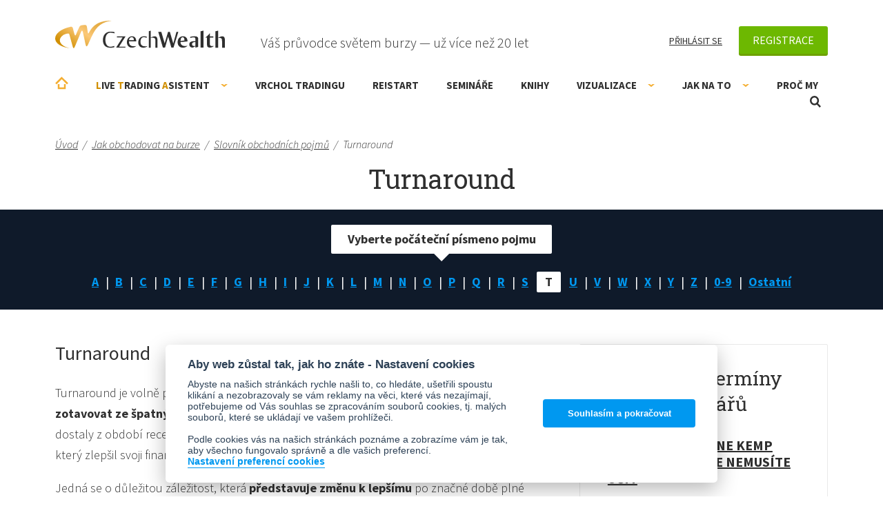

--- FILE ---
content_type: text/html; charset=utf-8
request_url: https://www.czechwealth.cz/slovnik-pojmu/turnaround
body_size: 10201
content:
<!doctype html>
<html class="wf-active" lang="cs" prefix="og: http://ogp.me/ns# fb: http://ogp.me/ns/fb# article: http://ogp.me/ns/article#">
<head>
	<meta charset="utf-8">
	<meta http-equiv="x-ua-compatible" content="ie=edge">
	<meta name="viewport" content="width=device-width, initial-scale=1, shrink-to-fit=no">
	<meta name="robots" content="all,index,follow">

	<title>Co je to Turnaround? | CzechWealth</title>
	<meta name="description" content="Turnaround je volně přeloženo otočka značící případ, kdy se například firma začala zotavovat ze špatných výsledků. Tato změna se může týkat i zemí nebo regionů, které se dostaly z období recese nebo stagnace. ">

	<link rel="alternate" type="application/rss+xml" title="RSS" href="/rss">

	<script>
		var moneyDecimals = "0";
		var moneyDecimalSep = ",";
		var moneyThousandsSep = "&nbsp;";
		var twitterUsername = "CzechWealth";
	</script>

    <link rel="stylesheet" href="/frontend/dist/css/style.css?05d8bc4a">


<script>

	function getCookie(cookieName) {
		let namePrefix = cookieName + '=';
		let decodedCookie = decodeURIComponent(document.cookie);
		let cookiesArray = decodedCookie.split(';');
		for(let i = 0; i <cookiesArray.length; i++) {
			let c = cookiesArray[i];
			while (c.charAt(0) == ' ') {
				c = c.substring(1);
			}
			if (c.indexOf(namePrefix) == 0) {
				return c.substring(namePrefix.length, c.length);
			}
		}
		return '';
	}

	var cookieConsentCookie = getCookie('cc_cookie');
	var analyticsStorageAllowed = false;
	var adStorageAllowed = false;
	var personalizationStorageAllowed = false;
	var functionalityStorageAllowed = false;
	var securityStorageAllowed = false;

	if (cookieConsentCookie) {

		var allowedCategories = [];

		try {
			allowedCategories = JSON.parse(cookieConsentCookie).level || [];
		} catch (e) {
		}

		analyticsStorageAllowed = allowedCategories.indexOf('analytics') > -1;
		adStorageAllowed = allowedCategories.indexOf('ad') > -1;
		personalizationStorageAllowed = allowedCategories.indexOf('personalization') > -1;
		functionalityStorageAllowed = allowedCategories.indexOf('functionality') > -1;
		securityStorageAllowed = allowedCategories.indexOf('security') > -1;

	}

</script>
			
			
			

<!-- Facebook Pixel Code -->
<script data-cookiecategory="ad" type="text/plain">
	!function(f,b,e,v,n,t,s)
			{ if(f.fbq)return;n=f.fbq=function(){ n.callMethod?
			n.callMethod.apply(n,arguments):n.queue.push(arguments) };
			if(!f._fbq)f._fbq=n;n.push=n;n.loaded=!0;n.version='2.0';
			n.queue=[];t=b.createElement(e);t.async=!0;
			t.src=v;s=b.getElementsByTagName(e)[0];
			s.parentNode.insertBefore(t,s) }(window, document,'script',
		'https://connect.facebook.net/en_US/fbevents.js');
	fbq('init', "151658671671321");
	fbq('track', 'PageView');
</script>
<noscript>
	<img height="1" width="1" alt="" style="display:none" src="https://www.facebook.com/tr?id=151658671671321&ev=PageView&noscript=1">
</noscript>
<!-- End Facebook Pixel Code -->
	

		<script>
			var gaEnabled = false;
			var gaSendingEventsEnabled = false;
		</script>

<script>

	window.dataLayer = window.dataLayer || [];
	window.gtag = window.gtag || function () { window.dataLayer.push(arguments); }


	function setConsent(action, analyticsStorageAllowed, adStorageAllowed, personalizationStorageAllowed, functionalityStorageAllowed, securityStorageAllowed) {
		var data = {
			analytics_storage: analyticsStorageAllowed ? 'granted' : 'granted',
			ad_storage: adStorageAllowed ? 'granted' : 'granted',
			ad_user_data: adStorageAllowed ? 'granted' : 'granted',
			ad_personalization: adStorageAllowed ? 'granted' : 'granted',
			personalization_storage: personalizationStorageAllowed ? 'granted' : 'granted',
			functionality_storage: functionalityStorageAllowed ? 'granted' : 'granted',
			security_storage: securityStorageAllowed ? 'granted' : 'granted',
			wait_for_update: 500
		};
		gtag('consent', action, data);
		gtag('set', 'ads_data_redaction', true);

		if (action === 'update') {
			dataLayer.push({ event: 'consent_update' });
		}

	}

	setConsent('default', analyticsStorageAllowed, adStorageAllowed, personalizationStorageAllowed, functionalityStorageAllowed, securityStorageAllowed);

</script>

<script>
	
	
	window.dataLayer.push({"pageTitle":"Co je to Turnaround?","pageType":"content"});
</script>

<!-- Google Tag Manager -->
<script>(function(w,d,s,l,i){w[l]=w[l]||[];w[l].push({'gtm.start':
	new Date().getTime(),event:'gtm.js'});var f=d.getElementsByTagName(s)[0],
	j=d.createElement(s),dl=l!='dataLayer'?'&l='+l:'';j.async=true;j.src=
	'https://www.googletagmanager.com/gtm.js?id='+i+dl;f.parentNode.insertBefore(j,f);
	})(window,document,'script','dataLayer',"GTM-TK2DWN");</script>
<!-- End Google Tag Manager -->
	<meta name="facebook-domain-verification" content="tpgbliv45pruf6wwubpt8dotorf9tz" /> 

	<script src="/frontend/js/modernizr.js"></script>

	<script src="/frontend/img/svg-out/grunticon.loader.js"></script>
	<script>
		grunticon([
			"" + "/frontend/img/svg-out/icons.data.svg.css?3239cea4",
			"" + "/frontend/img/svg-out/icons.data.png.css?972a25fa",
			"" + "/frontend/img/svg-out/icons.fallback.css?d2a2f6b3"
		], grunticon.svgLoadedCallback);
	</script>

	<link rel="preconnect" href="https://fonts.googleapis.com">
	<link rel="preconnect" href="https://fonts.gstatic.com" crossorigin>
	<link href="https://fonts.googleapis.com/css?family=Roboto+Slab|Source+Sans+Pro:300,300i,400,400i,700,700i&amp;subset=latin-ext&amp;display=swap" rel="stylesheet">
	<link href="https://fonts.googleapis.com/css2?family=Caveat:wght@400..700&display=swap" rel="stylesheet">

		<link rel="apple-touch-icon" sizes="180x180" href="/frontend/favicons/apple-touch-icon.png">
		<link rel="icon" type="image/png" sizes="32x32" href="/frontend/favicons/favicon-32x32.png">
		<link rel="icon" type="image/png" sizes="16x16" href="/frontend/favicons/favicon-16x16.png">
		<link rel="manifest" href="/frontend/favicons/site.webmanifest">
		<link rel="mask-icon" href="/frontend/favicons/safari-pinned-tab.svg" color="#5bbad5">
		<link rel="shortcut icon" href="/frontend/favicons/favicon.ico">
		<meta name="msapplication-TileColor" content="#2d89ef">
		<meta name="msapplication-config" content="/frontend/favicons/browserconfig.xml">
		<meta name="theme-color" content="#ffffff">

		<meta property="og:type" content="website">
			<meta property="og:title" content="Co je to Turnaround?">
	<meta property="og:url" content="https://www.czechwealth.cz/slovnik-pojmu/turnaround">
		<meta property="og:description" content="Turnaround je volně přeloženo otočka značící případ, kdy se například firma začala zotavovat ze špatných výsledků. Tato změna se může týkat i zemí nebo regionů, které se dostaly z období recese nebo stagnace. ">
	<meta property="og:locale" content="cs_CZ">
	<meta property="og:site_name" content="CzechWealth">


</head>
<body itemscope itemtype="http://schema.org/WebPage">
	


<!-- Google Tag Manager (noscript) -->
<noscript><iframe src="https://www.googletagmanager.com/ns.html?id=GTM-TK2DWN"
				  height="0" width="0" style="display:none;visibility:hidden"></iframe></noscript>
<!-- End Google Tag Manager (noscript) -->
			
			
			

	<script>
		(function(p,l,o,w,i,n,g){ if(!p[i]) { p.GlobalSnowplowNamespace=p.GlobalSnowplowNamespace||[];
		p.GlobalSnowplowNamespace.push(i);p[i] = function() { (p[i].q=p[i].q||[]).push(arguments)
		};p[i].q=p[i].q||[];n=l.createElement(o);g=l.getElementsByTagName(o)[0];n.async=1;
		n.src=w;g.parentNode.insertBefore(n,g)}}(window,document,"script","//d70shl7vidtft.cloudfront.net/ecmtr-2.4.2.js","ecotrack"));
		window.ecotrack('newTracker', 'cf', 'd2dpiwfhf3tz0r.cloudfront.net', { /* Initialise a tracker */
			appId: "czechwealth"
		});
		window.ecotrack('setUserIdFromLocation', 'ecmid');
		window.ecotrack('trackPageView');
	</script>

	<div class="site-wrap">

		<div id="header" class="header js-header">
			<div class="container container--header">

				<div class="header-top cf js-header-top">

					<div class="logo">
						<a class="logo-link" href="/">
							<img class="logo-link__img" src="/frontend/img/logo.svg" width="246" height="40" alt="CzechWealth">
						</a>
					</div>
					<div class="header-top__slogan">Váš průvodce světem burzy — už více než 20 let</div>

					<div class="header-user cf js-header-user">

							<a class="header-user__link header-user__link--login" href="/prihlaseni">Přihlásit se</a>
							<div class="header-user-reg js-header-user-reg">
								<a class="btn btn--registration" href="/registrace">Registrace</a>
								<div class="header-user-reg-popup js-header-user-reg-popup">
									<div class="header-user-reg-popup__title">Registrace je zdarma a získáte:</div>
									<div class="header-user-reg-popup__content"><ul>
<li>Ebook <strong>bestseller ZDARMA</strong> - Jak se stát mistrem v tradingu</li>
<li><strong>Lepší ceny na semináře</strong> a online kurzy</li>
<li>Knihy o tradingu <strong>až s 10% slevou</strong></li>
<li><strong>Newsletter Ludvíka Turka</strong> a Romana Dvořáka (max. 1x týdně)</li>
<li>Přístup do tradingové poradny <strong>kde radíme zdarma</strong></li>
</ul>
<p style="text-align: center;"><strong>-----------------------</strong></p>
<p style="text-align: center;">Naše komunita má již <br>více než <strong>15 000 členů</strong></p></div>
								</div>
							</div>

					</div>


				</div><!-- /.header-top -->

				<div class="header-bottom cf js-header-bottom">

	<ul class="menu js-menu menu--0" >
			<li class="menu-item menu-item--0  ">
				<a href="/" class="menu-item__link menu-item__link--0 js-menu-item-link">Úvodní stránka</a>
			</li>
			<li class="menu-item menu-item--0 menu-item--has-children ">
				<a href="/live-trading-asistent" class="menu-item__link menu-item__link--0 js-menu-item-link"><span style="color: #d08e00;">L</span>ive <span style="color: #d08e00;">T</span>rading <span style="color: #d08e00;">A</span>sistent<span class="menu-item__expander js-menu-item-expander"></span></a>
	<ul class="menu js-submenu menu--1" data-id="1433">
			<li class="menu-item menu-item--1  ">
				<a href="/trading-room-live-trading-asistent" class="menu-item__link menu-item__link--1 js-menu-item-link">Trading Room - LTA</a>
			</li>
	</ul>
			</li>
			<li class="menu-item menu-item--0  ">
				<a href="/vrchol-tradingu" class="menu-item__link menu-item__link--0 js-menu-item-link">Vrchol Tradingu</a>
			</li>
			<li class="menu-item menu-item--0  ">
				<a href="/restart-on-line-kemp-tradingu-kde-se-nemusite-ucit" class="menu-item__link menu-item__link--0 js-menu-item-link">RE!START</a>
			</li>
			<li class="menu-item menu-item--0  ">
				<a href="/seminare" class="menu-item__link menu-item__link--0 js-menu-item-link">Semináře</a>
			</li>
			<li class="menu-item menu-item--0  ">
				<a href="/knihy" class="menu-item__link menu-item__link--0 js-menu-item-link">Knihy</a>
			</li>
			<li class="menu-item menu-item--0 menu-item--has-children ">
				<a href="/nastroje-vizualizace" class="menu-item__link menu-item__link--0 js-menu-item-link">Vizualizace<span class="menu-item__expander js-menu-item-expander"></span></a>
	<ul class="menu js-submenu menu--1" data-id="1439">
			<li class="menu-item menu-item--1  ">
				<a href="/smartzone" class="menu-item__link menu-item__link--1 js-menu-item-link">SmartZone Algo</a>
			</li>
			<li class="menu-item menu-item--1  ">
				<a href="/tradingview-vizualizace-price-action" class="menu-item__link menu-item__link--1 js-menu-item-link">TradingView - Price Action</a>
			</li>
			<li class="menu-item menu-item--1  ">
				<a href="/vizualizace-volume-profiles" class="menu-item__link menu-item__link--1 js-menu-item-link">Volume Profiles NT8</a>
			</li>
			<li class="menu-item menu-item--1  ">
				<a href="/market-profit-pack" class="menu-item__link menu-item__link--1 js-menu-item-link">Market Profit Pack© NT8</a>
			</li>
			<li class="menu-item menu-item--1  ">
				<a href="/delta-divergence-divdelta" class="menu-item__link menu-item__link--1 js-menu-item-link">Delta Divergence - DivDelta© NT8</a>
			</li>
			<li class="menu-item menu-item--1  ">
				<a href="/tradercop" class="menu-item__link menu-item__link--1 js-menu-item-link">Tradercop® NT8</a>
			</li>
			<li class="menu-item menu-item--1  ">
				<a href="/tape-reader" class="menu-item__link menu-item__link--1 js-menu-item-link">Tape Reader® NT7</a>
			</li>
			<li class="menu-item menu-item--1  ">
				<a href="/technicky-asistent" class="menu-item__link menu-item__link--1 js-menu-item-link">Technický asistent</a>
			</li>
	</ul>
			</li>
			<li class="menu-item menu-item--0 menu-item--has-children ">
				<a href="/jak-obchodovat" class="menu-item__link menu-item__link--0 js-menu-item-link">Jak na to<span class="menu-item__expander js-menu-item-expander"></span></a>
	<ul class="menu js-submenu menu--1" data-id="1448">
			<li class="menu-item menu-item--1  ">
				<a href="/jak-obchodovat/teprve-uvazuji-o-tradingu" class="menu-item__link menu-item__link--1 js-menu-item-link">Teprve uvažuji o tradingu</a>
			</li>
			<li class="menu-item menu-item--1  ">
				<a href="/jak-obchodovat/uz-obchoduji-a-chci-se-zlepsit" class="menu-item__link menu-item__link--1 js-menu-item-link">Jsem pokročilý obchodník</a>
			</li>
			<li class="menu-item menu-item--1  ">
				<a href="/jak-obchodovat/mam-zkusenosti-ale-chci-se-posunout" class="menu-item__link menu-item__link--1 js-menu-item-link">Jsem skoro profík. Kam dál?</a>
			</li>
			<li class="menu-item menu-item--1  ">
				<a href="/poradenstvi" class="menu-item__link menu-item__link--1 js-menu-item-link">Poradenství</a>
			</li>
			<li class="menu-item menu-item--1  ">
				<a href="/jak-obchodovat/ptejte-se" class="menu-item__link menu-item__link--1 js-menu-item-link">Zeptejte se nás ZDARMA</a>
			</li>
			<li class="menu-item menu-item--1  ">
				<a href="/jak-obchodovat/slovnik-pojmu" class="menu-item__link menu-item__link--1 js-menu-item-link">Slovník obchodních pojmů</a>
			</li>
			<li class="menu-item menu-item--1  ">
				<a href="/jak-obchodovat/blog" class="menu-item__link menu-item__link--1 js-menu-item-link">Blog</a>
			</li>
	</ul>
			</li>
			<li class="menu-item menu-item--0  ">
				<a href="/proc-my" class="menu-item__link menu-item__link--0 js-menu-item-link">Proč my</a>
			</li>
	</ul>

					<a href="#" class="header-menu-link js-header-menu-link" data-class-active="header-menu-link--active">
						<span class="header-menu-link-icon"><span></span><span></span><span></span></span>
						<span class="header-menu-link__text">Menu</span>
					</a>

					<div class="header-search js-header-search">

						<a href="#" class="header-search__link icon-magnifier js-header-search-link">Otevřít vyhledávání</a>

						<form action="/vyhledavani" method="get" id="frm-searchForm" class="search-form js-search-form" role="search">
							<input type="text" name="q" id="frm-searchForm-q" required data-nette-rules='[{"op":":filled","msg":"Zadejte prosím hledaný výraz"}]' class="search-form__input js-search-form-input" placeholder="Vyhledávaný výraz">
							<button class="search-form__submit" type="submit" name="_submit" value="Vyhledat"><span class="icon-magnifier" data-grunticon-embed></span></button>
						<input type="hidden" name="do" value="searchForm-submit"></form>


					</div><!-- /.header-search -->

				</div><!-- /.header-bottom -->

			</div><!-- /.container -->
		</div><!-- /.header -->

		<main class="main js-main main--border-bottom">

<div class="breadcrumb" itemscope itemtype="http://schema.org/BreadcrumbList">
	<div class="container">
			<span class="breadcrumb-item " itemprop="itemListElement" itemscope itemtype="http://schema.org/ListItem">
					<a href="/" itemprop="item" class="breadcrumb-item__link"><span itemprop="name">Úvod</span></a><span class="breadcrumb-item__sep" itemprop="position" content="1">/</span>
			</span>
			<span class="breadcrumb-item " itemprop="itemListElement" itemscope itemtype="http://schema.org/ListItem">
					<a href="/jak-obchodovat" itemprop="item" class="breadcrumb-item__link"><span itemprop="name">Jak obchodovat na burze</span></a><span class="breadcrumb-item__sep" itemprop="position" content="2">/</span>
			</span>
			<span class="breadcrumb-item breadcrumb-item--last-but-one" itemprop="itemListElement" itemscope itemtype="http://schema.org/ListItem">
					<a href="/jak-obchodovat/slovnik-pojmu" itemprop="item" class="breadcrumb-item__link"><span itemprop="name">Slovník obchodních pojmů</span></a><span class="breadcrumb-item__sep" itemprop="position" content="3">/</span>
			</span>
			<span class="breadcrumb-item " itemprop="itemListElement" itemscope itemtype="http://schema.org/ListItem">
					<span itemprop="name">Turnaround</span>
					<link itemprop="item" href="/slovnik-pojmu/turnaround">
					<link itemprop="position" content="4">
			</span>

	</div><!-- /.container -->
</div>

<div id="snippet--flashes"></div>


<div class="container">
	<h1 class="title title--centered">Turnaround</h1>
</div>

<div class="row row--no-pad row--blue">
	<div class="container">
		<div class="dictionary-letters">
				<a class="dictionary-letters__item " href="/jak-obchodovat/slovnik-pojmu?znak=A">A</a>
				<a class="dictionary-letters__item " href="/jak-obchodovat/slovnik-pojmu?znak=B">B</a>
				<a class="dictionary-letters__item " href="/jak-obchodovat/slovnik-pojmu?znak=C">C</a>
				<a class="dictionary-letters__item " href="/jak-obchodovat/slovnik-pojmu?znak=D">D</a>
				<a class="dictionary-letters__item " href="/jak-obchodovat/slovnik-pojmu?znak=E">E</a>
				<a class="dictionary-letters__item " href="/jak-obchodovat/slovnik-pojmu?znak=F">F</a>
				<a class="dictionary-letters__item " href="/jak-obchodovat/slovnik-pojmu?znak=G">G</a>
				<a class="dictionary-letters__item " href="/jak-obchodovat/slovnik-pojmu?znak=H">H</a>
				<a class="dictionary-letters__item " href="/jak-obchodovat/slovnik-pojmu?znak=I">I</a>
				<a class="dictionary-letters__item " href="/jak-obchodovat/slovnik-pojmu?znak=J">J</a>
				<a class="dictionary-letters__item " href="/jak-obchodovat/slovnik-pojmu?znak=K">K</a>
				<a class="dictionary-letters__item " href="/jak-obchodovat/slovnik-pojmu?znak=L">L</a>
				<a class="dictionary-letters__item " href="/jak-obchodovat/slovnik-pojmu?znak=M">M</a>
				<a class="dictionary-letters__item " href="/jak-obchodovat/slovnik-pojmu?znak=N">N</a>
				<a class="dictionary-letters__item " href="/jak-obchodovat/slovnik-pojmu?znak=O">O</a>
				<a class="dictionary-letters__item " href="/jak-obchodovat/slovnik-pojmu?znak=P">P</a>
				<a class="dictionary-letters__item " href="/jak-obchodovat/slovnik-pojmu?znak=Q">Q</a>
				<a class="dictionary-letters__item " href="/jak-obchodovat/slovnik-pojmu?znak=R">R</a>
				<a class="dictionary-letters__item " href="/jak-obchodovat/slovnik-pojmu?znak=S">S</a>
				<a class="dictionary-letters__item dictionary-letters__item--active" href="/jak-obchodovat/slovnik-pojmu?znak=T">T</a>
				<a class="dictionary-letters__item " href="/jak-obchodovat/slovnik-pojmu?znak=U">U</a>
				<a class="dictionary-letters__item " href="/jak-obchodovat/slovnik-pojmu?znak=V">V</a>
				<a class="dictionary-letters__item " href="/jak-obchodovat/slovnik-pojmu?znak=W">W</a>
				<a class="dictionary-letters__item " href="/jak-obchodovat/slovnik-pojmu?znak=X">X</a>
				<a class="dictionary-letters__item " href="/jak-obchodovat/slovnik-pojmu?znak=Y">Y</a>
				<a class="dictionary-letters__item " href="/jak-obchodovat/slovnik-pojmu?znak=Z">Z</a>
				<a class="dictionary-letters__item " href="/jak-obchodovat/slovnik-pojmu?znak=cislo">0-9</a>
				<a class="dictionary-letters__item " href="/jak-obchodovat/slovnik-pojmu?znak=ostatni">Ostatní</a>
			<div class="dictionary-letters__desc">Vyberte počáteční písmeno pojmu</div>
		</div>
	</div>
</div>

<div class="row">
	<div class="container container--flex">
		<div class="content-main content-main--pagebox-nav">

			<div class="dictionary-title">Turnaround</div>

			<div class="page-content">
				<p>Turnaround je volně přeloženo<strong> otočka značící případ, kdy se například firma začala zotavovat ze špatných výsledků</strong>. Tato změna se může týkat i zemí nebo regionů, které se dostaly z období recese nebo stagnace. Stejným způsobem se může vztahovat i na člověka, který zlepšil svoji finanční situaci.</p>
<p>Jedná se o důležitou záležitost, která <strong>představuje změnu k lepšímu</strong> po značné době plné negativity. V případě firmy může jít o situaci, kdy klesá cena <a href="/slovnik-pojmu/akcie">akcií</a>, je potřeba propouštět a klesají výnosy. <strong>Zde jsou nutné změny</strong> v produktech a službách nebo zjištění, zda není problém v managementu nebo vstupech jako je práce a kapitál.</p>
<p>Po krizi v roce 2009 v USA zažily turnaround banky poté, co jim pomohla vláda skrze záchrané balíky.</p>
<p>V tradingu <strong>může jít o dobu</strong> mezi umístěním a vyplněním příkazu.</p>
			</div>


<div class="share-buttons cf share-buttons--dictionary">
	<a target="_blank" href="https://www.facebook.com/sharer/sharer.php?u=https://www.czechwealth.cz/slovnik-pojmu/turnaround" class="share-button share-button--fb icon-fb">Sdílet</a>
	<a target="_blank" href="https://x.com/intent/tweet?source=https://www.czechwealth.cz/slovnik-pojmu/turnaround&amp;via=CzechWealth" class="share-button share-button--twitter icon-twitter">Twitter (X)</a>
</div>
			<div class="pagebox-nav cf">
				<a class="pagebox-nav-item pagebox-nav-item--prev" href="/slovnik-pojmu/trzni-riziko-market-risk">
					<span class="pagebox-nav-item__text">Tržní riziko (Market Risk)</span>
				</a>
				<a class="pagebox-nav-item pagebox-nav-item--next" href="/slovnik-pojmu/two-sided-market">
					<span class="pagebox-nav-item__text">Two-sided market</span>
				</a>
			</div>

		</div>
		<div class="sidebar js-sidebar" data-is-fixed="0">
<div class="earliest-seminars-widget widget widget--show-on-mobile js-widget">

	<div class="earliest-seminars-widget__title">Nejbližší termíny seminářů</div>

	<ul class="list-items list-items--bordered">
		<li class="list-item list-item--bordered list-item--seminar">
			<div class="list-item__title">
				<a href="/restart-on-line-kemp-tradingu-kde-se-nemusite-ucit">RE!START - on-line kemp tradingu, kde se nemusíte učit</a>
			</div>
			<div class="list-item__content">
				26. 1. 2026
			</div>
		</li>
		<li class="list-item list-item--bordered list-item--seminar">
			<div class="list-item__title">
				<a href="/automaticke-trading-systemy">Automatické Trading Systémy</a>
			</div>
			<div class="list-item__content">
				Sobota 7.2 + Neděle 8.2.2026 (vč. licence PRO StrategyQuant X)
			</div>
			<div class="list-item__content">
				Sobota 7.2 + Neděle 8.2.2026 (bez licence PRO StrategyQuant X)
			</div>
		</li>
	</ul>

	<div class="earliest-seminars-widget__footer">
		<a href="/seminare">Další semináře</a>
	</div>

</div><!-- /.earliest-seminars-widget -->		</div>
	</div>
</div>


		</main><!-- /.main -->

		<footer>

			<div class="footer-top footer-top--full_width js-sidebar-bottom">
				<div class="container">


						<div class="footer-top__title">Odborně spolupracujeme</div>
						<div class="footer-top__content page-content cf"><ul>
<li><a href="http://www.moneyexpo.cz/" target="_blank" rel="noopener"><img src="/www/frontend/data/files/paticka/coop-03.png" alt=""></a></li>
<li><a href="http://www.forex-zone.cz/" target="_blank" rel="noopener"><img src="/www/frontend/data/files/paticka/coop-04.png" alt=""></a></li>
<li><a href="https://ifta.org/" target="_blank" rel="noopener"><img src="/www/frontend/data/files/paticka/coop-05.png" width="166" height="64"></a></li>
</ul>
<hr>
<p><a href="/proc-my/spoluprace">Co nabízíme firmám a vzdělávacím institucím</a></p></div>


				</div><!-- /.container -->
			</div><!-- /.footer-top -->

			<div class="footer-bottom js-sidebar-bottom">
				<div class="container container--footer-bottom">

					<div class="footer-bottom-columns cf">

						<div class="footer-bottom-column footer-bottom-column--1">
							<div class="footer-bottom-column__title">Co nabízíme</div>
	<ul class="footer-menu js-footer-menu footer-menu--0" >
			<li class="footer-menu-item footer-menu-item--0  ">
				<a href="/knihy" class="footer-menu-item__link footer-menu-item__link--0 js-footer-menu-item-link">Knihy o tradingu</a>
			</li>
			<li class="footer-menu-item footer-menu-item--0  ">
				<a href="/seminare" class="footer-menu-item__link footer-menu-item__link--0 js-footer-menu-item-link">Semináře</a>
			</li>
			<li class="footer-menu-item footer-menu-item--0  ">
				<a href="/live-trading-asistent" class="footer-menu-item__link footer-menu-item__link--0 js-footer-menu-item-link">Live Trading Asistent</a>
			</li>
			<li class="footer-menu-item footer-menu-item--0  ">
				<a href="/nastroje-vizualizace" class="footer-menu-item__link footer-menu-item__link--0 js-footer-menu-item-link">Vizualizace trhu</a>
			</li>
			<li class="footer-menu-item footer-menu-item--0  ">
				<a href="/poradenstvi" class="footer-menu-item__link footer-menu-item__link--0 js-footer-menu-item-link">Poradenství</a>
			</li>
	</ul>
						</div>
						<div class="footer-bottom-column footer-bottom-column--2">
							<div class="footer-bottom-column__title">O Czechwealth</div>
	<ul class="footer-menu js-footer-menu footer-menu--0" >
			<li class="footer-menu-item footer-menu-item--0  ">
				<a href="/proc-my" class="footer-menu-item__link footer-menu-item__link--0 js-footer-menu-item-link">Proč my</a>
			</li>
			<li class="footer-menu-item footer-menu-item--0  ">
				<a href="/obchodni-podminky" class="footer-menu-item__link footer-menu-item__link--0 js-footer-menu-item-link">Obchodní a licenční podmínky</a>
			</li>
			<li class="footer-menu-item footer-menu-item--0  ">
				<a href="/zasady-zpracovani-osobnich-udaju" class="footer-menu-item__link footer-menu-item__link--0 js-footer-menu-item-link">Zásady (osobní údaje)</a>
			</li>
			<li class="footer-menu-item footer-menu-item--0  ">
				<a href="/souhlas-se-zpracovanim-osobnich-udaju" class="footer-menu-item__link footer-menu-item__link--0 js-footer-menu-item-link">Souhlas (osobní údaje)</a>
			</li>
			<li class="footer-menu-item footer-menu-item--0  ">
				<a href="/pravni-prohlaseni" class="footer-menu-item__link footer-menu-item__link--0 js-footer-menu-item-link">Právní prohlášení</a>
			</li>
			<li class="footer-menu-item footer-menu-item--0  ">
				<a href="/kontakty" class="footer-menu-item__link footer-menu-item__link--0 js-footer-menu-item-link">Kontakty</a>
			</li>
	</ul>
						</div>
						<div class="footer-bottom-column footer-bottom-column--3">
							<div class="footer-bottom-column__title">Know-how zdarma</div>
	<ul class="footer-menu js-footer-menu footer-menu--0" >
			<li class="footer-menu-item footer-menu-item--0  ">
				<a href="/jak-obchodovat" class="footer-menu-item__link footer-menu-item__link--0 js-footer-menu-item-link">Jak obchodovat na burze</a>
			</li>
			<li class="footer-menu-item footer-menu-item--0  ">
				<a href="/jak-obchodovat/blog" class="footer-menu-item__link footer-menu-item__link--0 js-footer-menu-item-link">Blog o tradingu</a>
			</li>
			<li class="footer-menu-item footer-menu-item--0  ">
				<a href="/jak-obchodovat/ptejte-se" class="footer-menu-item__link footer-menu-item__link--0 js-footer-menu-item-link">Poradna ZDARMA</a>
			</li>
			<li class="footer-menu-item footer-menu-item--0  ">
				<a href="/jak-obchodovat/slovnik-pojmu" class="footer-menu-item__link footer-menu-item__link--0 js-footer-menu-item-link">Slovník obchodních pojmů</a>
			</li>
	</ul>
						</div>
						<div class="footer-bottom-column footer-bottom-column--4">
							<div class="footer-bottom-column__title">Kontakt</div>
							<div class="footer-bottom-column__content cf"><p>Czechwealth, spol. s r.o.<br>Višňová 4<br>140 00 Praha 4<br>Česká Republika</p>
<p><a href="/cdn-cgi/l/email-protection#ddb4b3bbb29dbea7b8beb5aab8bcb1a9b5f3bea7"><span class="__cf_email__" data-cfemail="0d64636b624d6e77686e657a686c617965236e77">[email&#160;protected]</span></a></p>
<p>+420 226 804 571 (9–12 hod.)</p></div>
						</div>

					</div><!-- /.footer-bottom-columns -->

					<div class="footer-bottom-socials">

						<a href="https://www.youtube.com/user/CzechWealth" class="footer-bottom-socials__item footer-bottom-socials__item--youtube icon-play" target="_blank">YouTube</a>
						<a href="https://www.facebook.com/turekludvik" class="footer-bottom-socials__item footer-bottom-socials__item--fb icon-fb" target="_blank">Facebook</a>
						<a href="https://x.com/CzechWealth" class="footer-bottom-socials__item footer-bottom-socials__item--twitter icon-twitter" target="_blank">Twitter</a>

					</div><!-- /.footer-bottom-socials -->

					<a href="#" class="footer-bottom__link-top js-scroll-top">Nahoru &uarr;</a>

				</div><!-- /.container -->
			</div><!-- /.footer-bottom -->

			<div class="container">
				<div class="footer-copyright">Copyright © 2006 - 2026 Ludvík Turek. <span class="footer-copyright__creator">Návrh webu <a href="https://www.ladyvirtual.cz/" target="_blank">Lady Virtual</a>, stránky vyrobil <a href="https://www.matosoft.cz/" title="Webové stránky na míru" target="_blank">Matosoft</a>.</span></div>
			</div>

		</footer>

	</div><!-- /.site-wrap -->

	<div class="off-page-menu js-off-page-menu" data-class-active="off-page-menu--active">

		<div class="off-page-menu-header js-off-page-menu-header">
			Menu
			<a href="#" class="link-remove link-remove--menu js-off-page-menu-link-close">Zavřít</a>
		</div>

	</div>

	<div class="page-overlay js-page-overlay"></div>


<div id="snippet--basketInline"></div>


	<script data-cfasync="false" src="/cdn-cgi/scripts/5c5dd728/cloudflare-static/email-decode.min.js"></script><script src="/frontend/node_modules/vanilla-cookieconsent/dist/cookieconsent.js"></script>
	<script src="/frontend/components/jquery/dist/jquery.min.js"></script>

	<script data-src="https://player.vimeo.com/api/player.js" class="js-script-vimeo-api"></script>
	<script src="/frontend/dist/js/script.js?82c1e778"></script>

	<script>

		var sliderScriptLoaded = false;
		var sliderScriptLoading = false;

		var loadReCaptcha = true;
		var reCaptchaLoaded = false;

		function loadScript(url, callback) {

			var script = document.createElement('script');

			if (script.readyState) {  // only required for IE <9
				script.onreadystatechange = function() {
					if (script.readyState === 'loaded' || script.readyState === 'complete') {
						script.onreadystatechange = null;
						callback();
					}
				};
			} else {
				script.onload = function () {
					callback();
				};
			}

			script.src = url;
			script.async = true;

			document.body.appendChild(script);

		}

		function loadSliderScript(callback) {

			if (sliderScriptLoaded) {
				callback();
				return;
			} else if (sliderScriptLoading) {
				setTimeout(function () {
					loadSliderScript(callback);
				}, 300);
				return;
			}

			sliderScriptLoading = true;
			loadScript("" + '/frontend/node_modules/swiper/swiper-bundle.js', function () {
				sliderScriptLoaded = true;
				sliderScriptLoading = false;
				callback();
			});

		}

		function checkReCaptchaScript() {

			if (loadReCaptcha === false || reCaptchaLoaded) {
				return;
			}

			reCaptchaLoaded = true;

			var script = document.createElement('script');
			script.async = true;
			script.src = 'https://www.google.com/recaptcha/api.js';

			document.body.appendChild(script);

		}

		checkReCaptchaScript();

	</script>


			
			
			

<div id="snippet--footerScripts"></div>

	

<script>

	var cookieConsent = initCookieConsent();

	cookieConsent.run({
		current_lang : 'en',
		autoclear_cookies : true,
		theme_css: "" + '/frontend/node_modules/vanilla-cookieconsent/dist/cookieconsent.css',
		cookie_name: 'cc_cookie',
		cookie_expiration : 365,
		page_scripts: true,
		force_consent: false,

		gui_options: {
			consent_modal: {
				layout: "cloud",
				position: "bottom" + ' ' + "center",
				transition: 'slide'
			},
			settings_modal: {
				layout: 'box',
				transition: 'slide'
			}
		},

		onAccept: function (cookie) {

			if (cookie.level.indexOf('analytics') > -1) {
			} else {
				gaEnabled = false;
			}

		},

		onFirstAction: function(user_preferences, cookie) {

			analyticsStorageAllowed = cookieConsent.allowedCategory('analytics');
			adStorageAllowed = cookieConsent.allowedCategory('ad');
			personalizationStorageAllowed = cookieConsent.allowedCategory('personalization');
			functionalityStorageAllowed = cookieConsent.allowedCategory('functionality');
			securityStorageAllowed = cookieConsent.allowedCategory('security');

			if (typeof setConsent !== 'undefined') {
				setConsent('update', analyticsStorageAllowed, adStorageAllowed, personalizationStorageAllowed, functionalityStorageAllowed, securityStorageAllowed);
			}

		},

		onChange: function (cookie, changed_preferences) {

			// If analytics category's status was changed ...
			if (changed_preferences.indexOf('analytics') > -1) {

				if (cookieConsent.allowedCategory('analytics')) {
				} else {
					gaEnabled = false;
				}

			}

			analyticsStorageAllowed = cookieConsent.allowedCategory('analytics');
			adStorageAllowed = cookieConsent.allowedCategory('ad');
			personalizationStorageAllowed = cookieConsent.allowedCategory('personalization');
			functionalityStorageAllowed = cookieConsent.allowedCategory('functionality');
			securityStorageAllowed = cookieConsent.allowedCategory('security');

			if (typeof setConsent !== 'undefined') {
				setConsent('default', analyticsStorageAllowed, adStorageAllowed, personalizationStorageAllowed, functionalityStorageAllowed, securityStorageAllowed);
			}

		},

		languages: {
			'en': {
				consent_modal: {
					title: "Aby web zůstal tak, jak ho znáte - Nastavení cookies",
					description: "<p><span>Abyste na našich stránkách rychle našli to, co hledáte, ušetřili spoustu klikání a nezobrazovaly se vám reklamy na věci, které vás nezajímají, potřebujeme od Vás souhlas se zpracováním souborů cookies, tj. malých souborů, které se ukládají ve vašem prohlížeči.<\/span><br><br><span>Podle cookies vás na našich stránkách poznáme a zobrazíme vám je tak, aby všechno fungovalo správně a dle vašich preferencí.<\/span> <button type=\"button\" data-cc=\"c-settings\" class=\"cc-link\">Nastavení preferencí cookies<\/button><\/p>",
					primary_btn: {
						text: "Souhlasím a pokračovat",
						role: "accept_all"
					}
				},
				settings_modal: {
					title: "Nastavení cookies",
					save_settings_btn: "Potvrdit moje volby",
					accept_all_btn: "Souhlasím a pokračovat",
					reject_all_btn: null,
					close_btn_label: "Zavřít",
					cookie_table_headers: [
						{ col1: 'Název' },
						{ col2: 'Doména' },
						{ col3: 'Expirace' },
						{ col4: 'Popis' }
					],
					blocks: [
						{
							title: "Používání cookies",
							description: "<p>Tento web používá soubory cookie ke zlepšení vašeho zážitku při procházení webem. Z nich se ve vašem prohlížeči ukládají soubory cookie, které jsou kategorizovány podle potřeby, protože jsou nezbytné pro fungování základních funkcí webu. Používáme také soubory cookie třetích stran, které nám pomáhají analyzovat a porozumět tomu, jak tento web používáte. Tyto soubory cookie budou ve vašem prohlížeči uloženy pouze s vaším souhlasem. Máte také možnost odhlásit se z těchto souborů cookie. Ale odhlášení některých z těchto souborů cookie může ovlivnit váš zážitek z prohlížení.<\/p>"
						}
							,{
								title: "Povinné cookies",
								description: "Nezbytné soubory cookie jsou naprosto nezbytné pro správné fungování webu. Tyto soubory cookie anonymně zajišťují základní funkce a bezpečnostní prvky webu.",
								toggle: {
									value: "necessary",
									enabled: true,
									readonly: true
								},
								cookie_table: [
										{
											col1: "bpoiahwe",
											col2: "czechwealth.cz",
											col3: "1 měsíc",
											col4: "Cookie relace sloužící pro zachování informace o každé návštěvě webové stránky a umožňující základní funkce webu.",
										}
										,
										{
											col1: "nette-samesite",
											col2: "czechwealth.cz",
											col3: "Relace",
											col4: "Cookie používaná frameworkem Nette ke sledování session.",
										}
										,
										{
											col1: "cc_cookie",
											col2: "czechwealth.cz",
											col3: "1 rok",
											col4: "Tato cookie je používána pro zaznamenávání zda jste souhlasili s používáním cookies. Neukládá žádná osobní data.",
										}
										
								]
							}
							,{
								title: "Analytické cookies",
								description: "Analytické soubory cookie se používají k pochopení toho, jak návštěvníci interagují s webem. Tyto soubory cookie pomáhají poskytovat informace o metrikách počtu návštěvníků, míře okamžitého opuštění, zdroji návštěvnosti atd.",
								toggle: {
									value: "analytics",
									enabled: false,
									readonly: false
								},
								cookie_table: [
										{
											col1: "_ga",
											col2: "czechwealth.cz",
											col3: "2 roky",
											col4: "S pomocí nástroje Google Analytics vytváří statistický identifikátor, který generuje údaje o tom, jak je webová stránka používána.",
										}
										,
										{
											col1: "_gid",
											col2: "czechwealth.cz",
											col3: "1 den",
											col4: "Cookie, které díky Google Analytics vytváří statistický identifikátor, který sleduje, jak je webová stránka uživateli používána.",
										}
										,
										{
											col1: "_gat_UA-10521436-1",
											col2: "czechwealth.cz",
											col3: "1 minuta",
											col4: "Tento soubor cookie souvisí se službou Google Analytics. Používá se k omezení míry požadavků, tj. k omezení shromažďování údajů za vysokého provozu na konkrétních stránkách.",
										}
										
								]
							}
							,{
								title: "Reklamní cookies",
								description: "Reklamní soubory cookie se používají k poskytování relevantních reklam a marketingových kampaní návštěvníkům. Tyto soubory cookie sledují návštěvníky napříč webovými stránkami a shromažďují informace za účelem poskytování přizpůsobených reklam.",
								toggle: {
									value: "ad",
									enabled: false,
									readonly: false
								},
								cookie_table: [
										{
											col1: "_fbp",
											col2: "czechwealth.cz",
											col3: "3 měsíce",
											col4: "Tento soubor cookie nastavuje Facebook k zobrazení reklam uživatelům, kteří předtím navštívili naši webovou stránku.",
										}
										,
										{
											col1: "_gcl_au",
											col2: "czechwealth.cz",
											col3: "3 měsíce",
											col4: "Zjišťování reklamní efektivity napříč weby (Google AdSense).",
										}
										
								]
							}
					]
				}
			}
		}
	});
</script>
<div id="snippet--dataLayerAjax"></div>

</body>
</html>